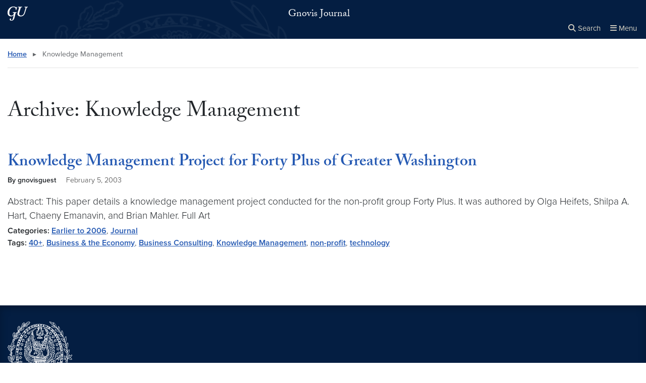

--- FILE ---
content_type: text/html; charset=utf-8
request_url: https://p.teads.tv/obwave/mtWavesBundler/handler/00321a054ca337262096c9a6855c5c2592/true
body_size: 1573
content:
(() => {
    var bundles = [['dynamicEngagements', () => {
    var define = true; 
    !function(e,n){"object"==typeof exports&&"object"==typeof module?module.exports=n():"function"==typeof define&&define.amd?define([],n):"object"==typeof exports?exports.obBundle=n():(e.obBundle=e.obBundle||{},e.obBundle.dynamicEngagement=n())}(self,()=>(()=>{"use strict";var o={d:(e,n)=>{for(var t in n)o.o(n,t)&&!o.o(e,t)&&Object.defineProperty(e,t,{enumerable:!0,get:n[t]})},o:(e,n)=>Object.prototype.hasOwnProperty.call(e,n),r:e=>{"undefined"!=typeof Symbol&&Symbol.toStringTag&&Object.defineProperty(e,Symbol.toStringTag,{value:"Module"}),Object.defineProperty(e,"__esModule",{value:!0})}},e={};o.r(e),o.d(e,{DynamicEngagements:()=>i,factory:()=>r});function n(){for(var e=[],n=0;n<arguments.length;n++)e[n]=arguments[n];t.push(e)}t=[],"undefined"!=typeof window&&window.document.addEventListener("keydown",function(e){if(e.ctrlKey&&e.shiftKey&&"L"===e.key)for(e.preventDefault();t.length;){var n=t.shift()||[];n.some(function(e){return"string"==typeof e&&e.includes("ERROR")})?console.log("%c"+n.join(" "),"color: red;"):console.log.apply(console,n)}}),n.bind(null,"oblog:shared:");a.prototype.bindScroll=function(e){var n,t,o,i=null!=(n=e.scrollDepthSettingValue)?n:30,r=!1,a=0,c=!1;document.addEventListener("scroll",function(){o=window.scrollY,r||(window.requestAnimationFrame(function(){!c&&i<=o&&(a=Math.max(a,o),t&&clearTimeout(t),t=setTimeout(function(){teads_obEvent("track",e.name,{value:a}),c=!0},500)),r=!1}),r=!0)})},a.prototype.bindTimeOnPage=function(e){var n=null!=(n=e.timeOnPageSettingValue)?n:30;setTimeout(function(){teads_obEvent("track",e.name)},1e3*n)},a.prototype.bindClickOnPage=function(n){document.addEventListener("mousedown",function e(){teads_obEvent("track",n.name),document.removeEventListener("mousedown",e,!0)},!0)},a.prototype.isLandingPage=function(){return-1<location.href.indexOf("dicbo")},a.prototype.execute=function(e){var n=this;try{e.filter(function(e){return"ENGAGEMENT"===e.type}).forEach(function(e){switch(e.category){case"MOUSE_CLICK":n.bindClickOnPage(e);break;case"SCROLL_DEPTH":n.bindScroll(e);break;case"TIME_ON_PAGE":n.bindTimeOnPage(e)}})}catch(e){var t,o=e,i="dynamic-engagements";void 0===t&&(t=2),Math.floor(100*Math.random())<=t&&(t={app:i,message:o.message,extra:{name:o.name,line:o.lineNumber||o.line,script:o.fileName||o.sourceURL||o.script,stack:o.stackTrace||o.stack}},t=Object.assign({marketerID:null===window.outbrainAdvertiserId||void 0===window.outbrainAdvertiserId?void 0:window.outbrainAdvertiserId,referrer:window.document.referrer,location:window.document.location.href},t),t=encodeURIComponent(JSON.stringify(t,null,"\t")),"undefined"==typeof Image?console.log("dump to log: ".concat(t)):(new Image).src="//tr.outbrain.com/log?msg=AmplifyWaves:".concat(encodeURIComponent(t)))}};var t,i=a,r=function(){for(var e=0;e<arguments.length;e++)e,0;return new i};function a(){}return e})()),"undefined"!=typeof obBundle&&(new obBundle.dynamicEngagement.DynamicEngagements).execute([{name:"Auto_ScrollDepth_30pct",id:557209,category:"SCROLL_DEPTH",type:"ENGAGEMENT",scrollDepthSettingValue:30},{name:"Auto_MouseClick",id:557211,category:"MOUSE_CLICK",type:"ENGAGEMENT"},{name:"Qualified Visits",id:557210,category:"TIME_ON_PAGE",type:"ENGAGEMENT",timeOnPageSettingValue:10}]);
  }]];
    for (var i = 0; i < bundles.length; i++) {
      var bundle = bundles[i];
      bundle[1].call(window, bundle[2]);
    }
  })()